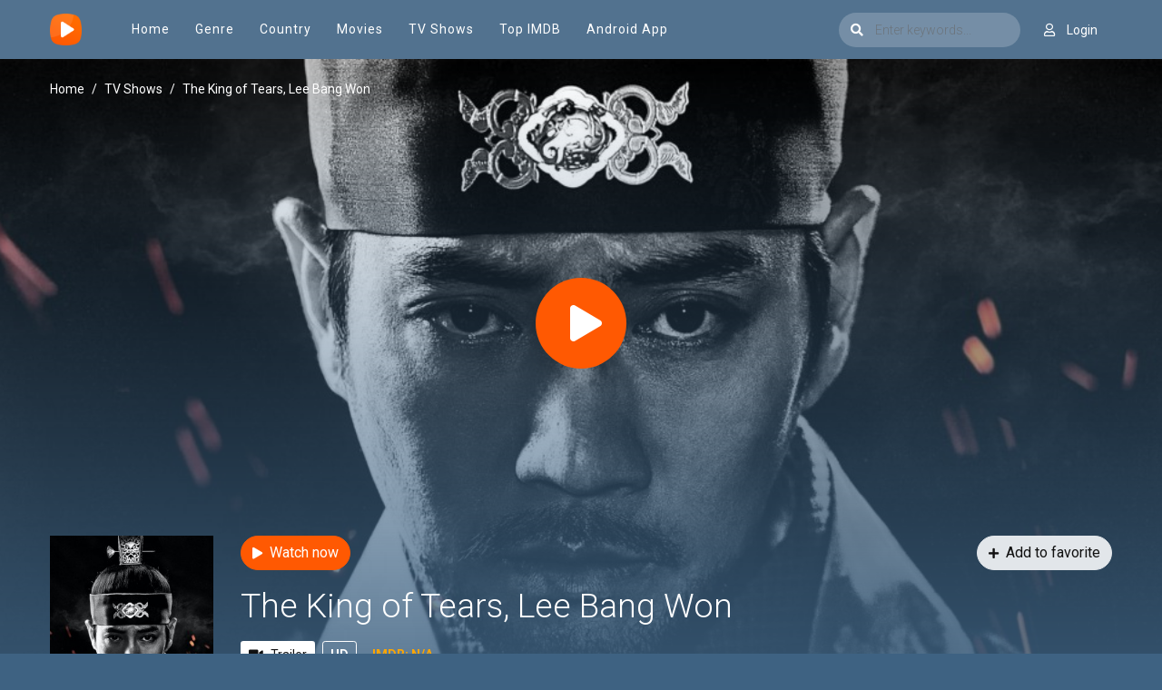

--- FILE ---
content_type: text/html; charset=utf-8
request_url: https://cataz.to/ajax/season/list/75379
body_size: 97
content:
<div class="seasons-list seasons-list-new border-bottom-block">
    <div class="detail_page-servers mb-0">
        <div class="dp-s-line" id="servers-list"></div>
    </div>
    <div class="sl-content">
        <div class="slc-eps">
            <div class="sl-title">
                <div class="slt-seasons-dropdown">
                    <button class="btn btn-seasons dropdown-toggle" type="button"
                            data-toggle="dropdown"><i class="fas fa-list mr-2"></i><span id="current-season"></span>
                    </button>
                    <div class="dropdown-menu dropdown-menu-new">
                        
                            <a data-id="65317" id="ss-65317" data-toggle="tab"
                               class="dropdown-item ss-item"
                               href="#ss-episodes-65317">Season 1</a>
                        
                    </div>
                </div>
            </div>
            <div class="clearfix"></div>
            <div class="slce-list">
                <div class="tab-content">
                    
                        <div class="ss-episodes tab-pane fade" id="ss-episodes-65317"></div>
                    
                </div>
            </div>
            <div class="clearfix"></div>
        </div>
        <div class="clearfix"></div>
    </div>
</div>
<script>
    $('.ss-item').click(function () {
        $("#servers-list").empty();
        $('.ss-item').removeClass('active');
        $('.ss-episodes').removeClass('active show');
        $(this).addClass('active');
        $('#current-season').text($(this).text());

        var ssID = $(this).attr('data-id');
        $('#ss-episodes-' + ssID).addClass('active show');

        if ($('#ss-episodes-' + ssID).is(':empty')) {
            $.get("/ajax/season/episodes/" + ssID, function (res) {
                $('#ss-episodes-' + ssID).html(res);
                chooseEpisode(ssID);
            });
        } else {
            chooseEpisode(ssID);
        }
    });

    function chooseEpisode(ssID) {
        var currentEpsID = $('.detail_page-watch').attr('data-episode');
        if ($('#episode-' + currentEpsID).length > 0) {
            $('#episode-' + currentEpsID).click();
            $('.detail_page-watch').attr('data-episode', '');
        } else {
            if ($('.detail_page').hasClass('watch_page')) {
                $('#ss-episodes-' + ssID + ' .eps-item').first().click();
            }
        }
    }

    var ssID = $('.detail_page-watch').attr('data-season');
    if (ssID) {
        $('#ss-' + ssID).click();
        $('#ss-episodes-' + ssID).addClass('active show');
    } else {
        $('.ss-item').first().click();
        $('.ss-episodes').first().addClass('active show');
    }
</script>

--- FILE ---
content_type: text/html; charset=utf-8
request_url: https://cataz.to/ajax/season/episodes/65317
body_size: 169
content:
<ul class="nav">
    
        <li class="nav-item">
            <a id="episode-1216387" data-id="1216387" class="nav-link btn btn-sm btn-secondary eps-item"
               href="javascript:;"
               title="Eps 1: Episode 1"><i
                        class="fas fa-play"></i><strong>Eps 1:</strong> Episode 1</a>
        </li>
    
        <li class="nav-item">
            <a id="episode-1216390" data-id="1216390" class="nav-link btn btn-sm btn-secondary eps-item"
               href="javascript:;"
               title="Eps 2: Episode 2"><i
                        class="fas fa-play"></i><strong>Eps 2:</strong> Episode 2</a>
        </li>
    
        <li class="nav-item">
            <a id="episode-1217557" data-id="1217557" class="nav-link btn btn-sm btn-secondary eps-item"
               href="javascript:;"
               title="Eps 3: Episode 3"><i
                        class="fas fa-play"></i><strong>Eps 3:</strong> Episode 3</a>
        </li>
    
        <li class="nav-item">
            <a id="episode-1217599" data-id="1217599" class="nav-link btn btn-sm btn-secondary eps-item"
               href="javascript:;"
               title="Eps 4: Episode 4"><i
                        class="fas fa-play"></i><strong>Eps 4:</strong> Episode 4</a>
        </li>
    
        <li class="nav-item">
            <a id="episode-1218832" data-id="1218832" class="nav-link btn btn-sm btn-secondary eps-item"
               href="javascript:;"
               title="Eps 5: Episode 5"><i
                        class="fas fa-play"></i><strong>Eps 5:</strong> Episode 5</a>
        </li>
    
        <li class="nav-item">
            <a id="episode-1219228" data-id="1219228" class="nav-link btn btn-sm btn-secondary eps-item"
               href="javascript:;"
               title="Eps 6: Episode 6"><i
                        class="fas fa-play"></i><strong>Eps 6:</strong> Episode 6</a>
        </li>
    
        <li class="nav-item">
            <a id="episode-1220311" data-id="1220311" class="nav-link btn btn-sm btn-secondary eps-item"
               href="javascript:;"
               title="Eps 7: Episode 7"><i
                        class="fas fa-play"></i><strong>Eps 7:</strong> Episode 7</a>
        </li>
    
        <li class="nav-item">
            <a id="episode-1220314" data-id="1220314" class="nav-link btn btn-sm btn-secondary eps-item"
               href="javascript:;"
               title="Eps 8: Episode 8"><i
                        class="fas fa-play"></i><strong>Eps 8:</strong> Episode 8</a>
        </li>
    
        <li class="nav-item">
            <a id="episode-1221778" data-id="1221778" class="nav-link btn btn-sm btn-secondary eps-item"
               href="javascript:;"
               title="Eps 9: Episode 9"><i
                        class="fas fa-play"></i><strong>Eps 9:</strong> Episode 9</a>
        </li>
    
        <li class="nav-item">
            <a id="episode-1221871" data-id="1221871" class="nav-link btn btn-sm btn-secondary eps-item"
               href="javascript:;"
               title="Eps 10: Episode 10"><i
                        class="fas fa-play"></i><strong>Eps 10:</strong> Episode 10</a>
        </li>
    
        <li class="nav-item">
            <a id="episode-1223143" data-id="1223143" class="nav-link btn btn-sm btn-secondary eps-item"
               href="javascript:;"
               title="Eps 11: Episode 11"><i
                        class="fas fa-play"></i><strong>Eps 11:</strong> Episode 11</a>
        </li>
    
        <li class="nav-item">
            <a id="episode-1223218" data-id="1223218" class="nav-link btn btn-sm btn-secondary eps-item"
               href="javascript:;"
               title="Eps 12: Episode 12"><i
                        class="fas fa-play"></i><strong>Eps 12:</strong> Episode 12</a>
        </li>
    
        <li class="nav-item">
            <a id="episode-1232794" data-id="1232794" class="nav-link btn btn-sm btn-secondary eps-item"
               href="javascript:;"
               title="Eps 13: Episode 13"><i
                        class="fas fa-play"></i><strong>Eps 13:</strong> Episode 13</a>
        </li>
    
        <li class="nav-item">
            <a id="episode-1232899" data-id="1232899" class="nav-link btn btn-sm btn-secondary eps-item"
               href="javascript:;"
               title="Eps 14: Episode 14"><i
                        class="fas fa-play"></i><strong>Eps 14:</strong> Episode 14</a>
        </li>
    
        <li class="nav-item">
            <a id="episode-1234354" data-id="1234354" class="nav-link btn btn-sm btn-secondary eps-item"
               href="javascript:;"
               title="Eps 15: Episode 15"><i
                        class="fas fa-play"></i><strong>Eps 15:</strong> Episode 15</a>
        </li>
    
        <li class="nav-item">
            <a id="episode-1234660" data-id="1234660" class="nav-link btn btn-sm btn-secondary eps-item"
               href="javascript:;"
               title="Eps 16: Episode 16"><i
                        class="fas fa-play"></i><strong>Eps 16:</strong> Episode 16</a>
        </li>
    
        <li class="nav-item">
            <a id="episode-1236172" data-id="1236172" class="nav-link btn btn-sm btn-secondary eps-item"
               href="javascript:;"
               title="Eps 17: Episode 17"><i
                        class="fas fa-play"></i><strong>Eps 17:</strong> Episode 17</a>
        </li>
    
        <li class="nav-item">
            <a id="episode-1236175" data-id="1236175" class="nav-link btn btn-sm btn-secondary eps-item"
               href="javascript:;"
               title="Eps 18: Episode 18"><i
                        class="fas fa-play"></i><strong>Eps 18:</strong> Episode 18</a>
        </li>
    
        <li class="nav-item">
            <a id="episode-1237798" data-id="1237798" class="nav-link btn btn-sm btn-secondary eps-item"
               href="javascript:;"
               title="Eps 19: Episode 19"><i
                        class="fas fa-play"></i><strong>Eps 19:</strong> Episode 19</a>
        </li>
    
        <li class="nav-item">
            <a id="episode-1237903" data-id="1237903" class="nav-link btn btn-sm btn-secondary eps-item"
               href="javascript:;"
               title="Eps 20: Episode 20"><i
                        class="fas fa-play"></i><strong>Eps 20:</strong> Episode 20</a>
        </li>
    
        <li class="nav-item">
            <a id="episode-1239886" data-id="1239886" class="nav-link btn btn-sm btn-secondary eps-item"
               href="javascript:;"
               title="Eps 21: Episode 21"><i
                        class="fas fa-play"></i><strong>Eps 21:</strong> Episode 21</a>
        </li>
    
        <li class="nav-item">
            <a id="episode-1240165" data-id="1240165" class="nav-link btn btn-sm btn-secondary eps-item"
               href="javascript:;"
               title="Eps 22: Episode 22"><i
                        class="fas fa-play"></i><strong>Eps 22:</strong> Episode 22</a>
        </li>
    
        <li class="nav-item">
            <a id="episode-1242802" data-id="1242802" class="nav-link btn btn-sm btn-secondary eps-item"
               href="javascript:;"
               title="Eps 23: Episode 23"><i
                        class="fas fa-play"></i><strong>Eps 23:</strong> Episode 23</a>
        </li>
    
        <li class="nav-item">
            <a id="episode-1242805" data-id="1242805" class="nav-link btn btn-sm btn-secondary eps-item"
               href="javascript:;"
               title="Eps 24: Episode 24"><i
                        class="fas fa-play"></i><strong>Eps 24:</strong> Episode 24</a>
        </li>
    
        <li class="nav-item">
            <a id="episode-1243774" data-id="1243774" class="nav-link btn btn-sm btn-secondary eps-item"
               href="javascript:;"
               title="Eps 25: Episode 25"><i
                        class="fas fa-play"></i><strong>Eps 25:</strong> Episode 25</a>
        </li>
    
        <li class="nav-item">
            <a id="episode-1243777" data-id="1243777" class="nav-link btn btn-sm btn-secondary eps-item"
               href="javascript:;"
               title="Eps 26: Episode 26"><i
                        class="fas fa-play"></i><strong>Eps 26:</strong> Episode 26</a>
        </li>
    
        <li class="nav-item">
            <a id="episode-1245859" data-id="1245859" class="nav-link btn btn-sm btn-secondary eps-item"
               href="javascript:;"
               title="Eps 27: Episode 27"><i
                        class="fas fa-play"></i><strong>Eps 27:</strong> Episode 27</a>
        </li>
    
        <li class="nav-item">
            <a id="episode-1245862" data-id="1245862" class="nav-link btn btn-sm btn-secondary eps-item"
               href="javascript:;"
               title="Eps 28: Episode 28"><i
                        class="fas fa-play"></i><strong>Eps 28:</strong> Episode 28</a>
        </li>
    
        <li class="nav-item">
            <a id="episode-1247692" data-id="1247692" class="nav-link btn btn-sm btn-secondary eps-item"
               href="javascript:;"
               title="Eps 29: Episode 29"><i
                        class="fas fa-play"></i><strong>Eps 29:</strong> Episode 29</a>
        </li>
    
        <li class="nav-item">
            <a id="episode-1247695" data-id="1247695" class="nav-link btn btn-sm btn-secondary eps-item"
               href="javascript:;"
               title="Eps 30: Episode 30"><i
                        class="fas fa-play"></i><strong>Eps 30:</strong> Episode 30</a>
        </li>
    
        <li class="nav-item">
            <a id="episode-1249396" data-id="1249396" class="nav-link btn btn-sm btn-secondary eps-item"
               href="javascript:;"
               title="Eps 31: Episode 31"><i
                        class="fas fa-play"></i><strong>Eps 31:</strong> Episode 31</a>
        </li>
    
        <li class="nav-item">
            <a id="episode-1249399" data-id="1249399" class="nav-link btn btn-sm btn-secondary eps-item"
               href="javascript:;"
               title="Eps 32: Episode 32"><i
                        class="fas fa-play"></i><strong>Eps 32:</strong> Episode 32</a>
        </li>
    
</ul>
<script>
    $('.eps-item').click(function () {
        $("#servers-list").empty();
        $('.eps-item').removeClass('active');
        $(this).addClass('active');
        var epsID = $(this).attr('data-id');
        $.get("/ajax/episode/servers/" + epsID, function (res) {
            $("#servers-list").html(res);
        });
    });
</script>